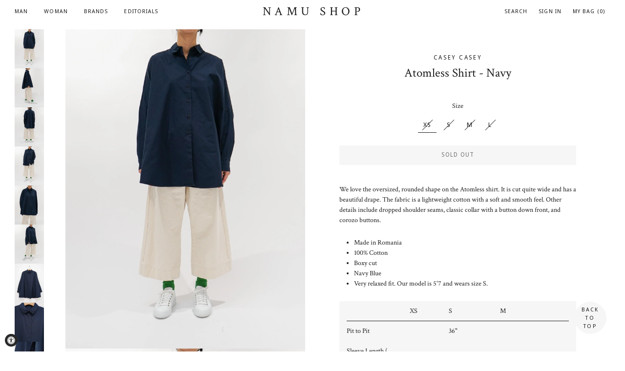

--- FILE ---
content_type: application/javascript
request_url: https://static.mailerlite.com/data/a/1351/1351988/universal_x4z2z8c1s4_load.js?shop=namu-shop-tx.myshopify.com
body_size: 72
content:

(function(m,a,i,l,e,r){ m['MailerLiteObject']=e;function f(){
var c={ a:arguments,q:[]};var r=this.push(c);return "number"!=typeof r?r:f.bind(c.q);}
f.q=f.q||[];m[e]=m[e]||f.bind(f.q);m[e].q=m[e].q||f.q;r=a.createElement(i);
var _=a.getElementsByTagName(i)[0];r.async=1;r.src=l+'?'+(~~(new Date().getTime()/10000000));
_.parentNode.insertBefore(r,_);})(window, document, 'script', 'https://static.mailerlite.com/js/universal.js', 'ml');
var ml_account = ml('accounts', '1351988', 'x4z2z8c1s4', 'load');